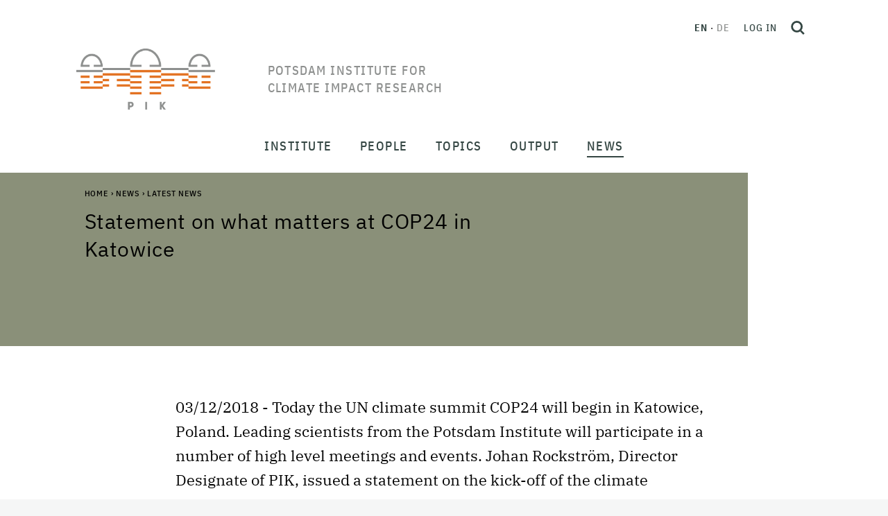

--- FILE ---
content_type: text/css; charset=utf-8
request_url: https://www.pik-potsdam.de/++plone++production/++unique++2025-01-27T18:02:03.540382/default.css
body_size: 52082
content:
.portaltype-accordion .datagridwidget-cell,
.template-accordion .datagridwidget-cell {
  vertical-align: top;
}
.template-accordion_view .personDetailsAccordion {
  padding: 50px 0;
}

.picker{font-size:16px;text-align:left;line-height:1.2;color:#000;position:absolute;z-index:10000;-webkit-user-select:none;-moz-user-select:none;-ms-user-select:none;user-select:none;outline:none}.picker__input{cursor:default}.picker__input.picker__input--active{border-color:#0089ec}.picker__holder{width:100%;overflow-y:auto;-webkit-overflow-scrolling:touch}/*!
 * Classic picker styling for pickadate.js
 * Demo: http://amsul.github.io/pickadate.js
 */.picker{width:100%}.picker__holder{position:absolute;background:#fff;border:1px solid #aaaaaa;border-top-width:0;border-bottom-width:0;border-radius:0 0 5px 5px;box-sizing:border-box;min-width:176px;max-width:466px;max-height:0;-ms-filter:"progid:DXImageTransform.Microsoft.Alpha(Opacity=0)";filter:alpha(opacity=0);-moz-opacity:0;opacity:0;transform:translateY(-1em) perspective(600px) rotateX(10deg);transition:transform .15s ease-out,opacity .15s ease-out,max-height 0s .15s,border-width 0s .15s}.picker__frame{padding:1px}.picker__wrap{margin:-1px}.picker--opened .picker__holder{max-height:25em;-ms-filter:"progid:DXImageTransform.Microsoft.Alpha(Opacity=100)";filter:alpha(opacity=100);-moz-opacity:1;opacity:1;border-top-width:1px;border-bottom-width:1px;transform:translateY(0) perspective(600px) rotateX(0);transition:transform .15s ease-out,opacity .15s ease-out,max-height 0s,border-width 0s;box-shadow:0 6px 18px 1px rgba(0,0,0,0.12)}.picker__box{padding:0 1em}.picker__header{text-align:center;position:relative;margin-top:.75em}.picker__month,.picker__year{font-weight:500;display:inline-block;margin-left:.25em;margin-right:.25em}.picker__year{color:#999;font-size:.8em;font-style:italic}.picker__select--month,.picker__select--year{border:1px solid #b7b7b7;height:2em;padding:.5em;margin-left:.25em;margin-right:.25em}@media (min-width:24.5em){.picker__select--month,.picker__select--year{margin-top:-0.5em}}.picker__select--month{width:35%}.picker__select--year{width:22.5%}.picker__select--month:focus,.picker__select--year:focus{border-color:#0089ec}.picker__nav--prev,.picker__nav--next{position:absolute;padding:.5em 1.25em;width:1em;height:1em;box-sizing:content-box;top:-0.25em}@media (min-width:24.5em){.picker__nav--prev,.picker__nav--next{top:-0.33em}}.picker__nav--prev{left:-1em;padding-right:1.25em}@media (min-width:24.5em){.picker__nav--prev{padding-right:1.5em}}.picker__nav--next{right:-1em;padding-left:1.25em}@media (min-width:24.5em){.picker__nav--next{padding-left:1.5em}}.picker__nav--prev:before,.picker__nav--next:before{content:" ";border-top:.5em solid transparent;border-bottom:.5em solid transparent;border-right:.75em solid #000;width:0;height:0;display:block;margin:0 auto}.picker__nav--next:before{border-right:0;border-left:.75em solid #000}.picker__nav--prev:hover,.picker__nav--next:hover{cursor:pointer;color:#000;background:#b1dcfb}.picker__nav--disabled,.picker__nav--disabled:hover,.picker__nav--disabled:before,.picker__nav--disabled:before:hover{cursor:default;background:none;border-right-color:#f5f5f5;border-left-color:#f5f5f5}.picker__table{text-align:center;border-collapse:collapse;border-spacing:0;table-layout:fixed;font-size:inherit;width:100%;margin-top:.75em;margin-bottom:.5em}@media (min-height:33.875em){.picker__table{margin-bottom:.75em}}.picker__table td{margin:0;padding:0}.picker__weekday{width:14.28571429%;font-size:.75em;padding-bottom:.25em;color:#999;font-weight:500}@media (min-height:33.875em){.picker__weekday{padding-bottom:.5em}}.picker__day{padding:.3125em 0;font-weight:200;border:1px solid transparent}.picker__day--today{position:relative}.picker__day--today:before{content:" ";position:absolute;top:2px;right:2px;width:0;height:0;border-top:.5em solid #0059bc;border-left:.5em solid transparent}.picker__day--disabled:before{border-top-color:#aaa}.picker__day--outfocus{color:#ddd}.picker__day--infocus:hover,.picker__day--outfocus:hover{cursor:pointer;color:#000;background:#b1dcfb}.picker__day--highlighted{border-color:#0089ec}.picker__day--highlighted:hover,.picker--focused .picker__day--highlighted{cursor:pointer;color:#000;background:#b1dcfb}.picker__day--selected,.picker__day--selected:hover,.picker--focused .picker__day--selected{background:#0089ec;color:#fff}.picker__day--disabled,.picker__day--disabled:hover,.picker--focused .picker__day--disabled{background:#f5f5f5;border-color:#f5f5f5;color:#ddd;cursor:default}.picker__day--highlighted.picker__day--disabled,.picker__day--highlighted.picker__day--disabled:hover{background:#bbb}.picker__footer{text-align:center}.picker__button--today,.picker__button--clear,.picker__button--close{border:1px solid #fff;background:#fff;font-size:.8em;padding:.66em 0;font-weight:bold;width:33%;display:inline-block;vertical-align:bottom}.picker__button--today:hover,.picker__button--clear:hover,.picker__button--close:hover{cursor:pointer;color:#000;background:#b1dcfb;border-bottom-color:#b1dcfb}.picker__button--today:focus,.picker__button--clear:focus,.picker__button--close:focus{background:#b1dcfb;border-color:#0089ec;outline:none}.picker__button--today:before,.picker__button--clear:before,.picker__button--close:before{position:relative;display:inline-block;height:0}.picker__button--today:before,.picker__button--clear:before{content:" ";margin-right:.45em}.picker__button--today:before{top:-0.05em;width:0;border-top:.66em solid #0059bc;border-left:.66em solid transparent}.picker__button--clear:before{top:-0.25em;width:.66em;border-top:3px solid #e20}.picker__button--close:before{content:"\D7";top:-0.1em;vertical-align:top;font-size:1.1em;margin-right:.35em;color:#777}.picker__button--today[disabled],.picker__button--today[disabled]:hover{background:#f5f5f5;border-color:#f5f5f5;color:#ddd;cursor:default}.picker__button--today[disabled]:before{border-top-color:#aaa}.picker__list{list-style:none;padding:.75em 0 4.2em;margin:0}.picker__list-item{border-bottom:1px solid #ddd;border-top:1px solid #ddd;margin-bottom:-1px;position:relative;background:#fff;padding:.75em 1.25em}@media (min-height:46.75em){.picker__list-item{padding:.5em 1em}}.picker__list-item:hover{cursor:pointer;color:#000;background:#b1dcfb;border-color:#0089ec;z-index:10}.picker__list-item--highlighted{border-color:#0089ec;z-index:10}.picker__list-item--highlighted:hover,.picker--focused .picker__list-item--highlighted{cursor:pointer;color:#000;background:#b1dcfb}.picker__list-item--selected,.picker__list-item--selected:hover,.picker--focused .picker__list-item--selected{background:#0089ec;color:#fff;z-index:10}.picker__list-item--disabled,.picker__list-item--disabled:hover,.picker--focused .picker__list-item--disabled{background:#f5f5f5;border-color:#f5f5f5;color:#ddd;cursor:default;border-color:#ddd;z-index:auto}.picker--time .picker__button--clear{display:block;width:80%;margin:1em auto 0;padding:1em 1.25em;background:none;border:0;font-weight:500;font-size:.67em;text-align:center;text-transform:uppercase;color:#666}.picker--time .picker__button--clear:hover,.picker--time .picker__button--clear:focus{color:#000;background:#b1dcfb;background:#e20;border-color:#e20;cursor:pointer;color:#fff;outline:none}.picker--time .picker__button--clear:before{top:-0.25em;color:#666;font-size:1.25em;font-weight:bold}.picker--time .picker__button--clear:hover:before,.picker--time .picker__button--clear:focus:before{color:#fff;border-color:#fff}.picker--time{min-width:256px;max-width:320px}.picker--time .picker__holder{background:#f2f2f2}@media (min-height:40.125em){.picker--time .picker__holder{font-size:.875em}}.picker--time .picker__box{padding:0;position:relative}.pattern-pickadate-wrapper .btn{display:inline-block;margin-bottom:0;font-weight:normal;text-align:center;white-space:nowrap;vertical-align:middle;touch-action:manipulation;cursor:pointer;background-image:none;border:1px solid transparent;padding:6px 12px;font-size:14px;line-height:1.42857143;border-radius:4px;-webkit-user-select:none;-moz-user-select:none;-ms-user-select:none;user-select:none}.pattern-pickadate-wrapper .btn:focus,.pattern-pickadate-wrapper .btn:active:focus,.pattern-pickadate-wrapper .btn.active:focus,.pattern-pickadate-wrapper .btn.focus,.pattern-pickadate-wrapper .btn:active.focus,.pattern-pickadate-wrapper .btn.active.focus{outline:5px auto -webkit-focus-ring-color;outline-offset:-2px}.pattern-pickadate-wrapper .btn:hover,.pattern-pickadate-wrapper .btn:focus,.pattern-pickadate-wrapper .btn.focus{color:#333;text-decoration:none}.pattern-pickadate-wrapper .btn:active,.pattern-pickadate-wrapper .btn.active{background-image:none;outline:0;-webkit-box-shadow:inset 0 3px 5px rgba(0,0,0,0.125);box-shadow:inset 0 3px 5px rgba(0,0,0,0.125)}.pattern-pickadate-wrapper .btn.disabled,.pattern-pickadate-wrapper .btn[disabled],fieldset[disabled] .pattern-pickadate-wrapper .btn{cursor:not-allowed;filter:alpha(opacity=65);opacity:.65;-webkit-box-shadow:none;box-shadow:none}a.pattern-pickadate-wrapper .btn.disabled,fieldset[disabled] a.pattern-pickadate-wrapper .btn{pointer-events:none}.pattern-pickadate-wrapper .btn-info{color:#fff;background-color:#5bc0de;border-color:#46b8da}.pattern-pickadate-wrapper .btn-info:focus,.pattern-pickadate-wrapper .btn-info.focus{color:#fff;background-color:#31b0d5;border-color:#1b6d85}.pattern-pickadate-wrapper .btn-info:hover{color:#fff;background-color:#31b0d5;border-color:#269abc}.pattern-pickadate-wrapper .btn-info:active,.pattern-pickadate-wrapper .btn-info.active,.open>.dropdown-toggle.pattern-pickadate-wrapper .btn-info{color:#fff;background-color:#31b0d5;background-image:none;border-color:#269abc}.pattern-pickadate-wrapper .btn-info:active:hover,.pattern-pickadate-wrapper .btn-info.active:hover,.open>.dropdown-toggle.pattern-pickadate-wrapper .btn-info:hover,.pattern-pickadate-wrapper .btn-info:active:focus,.pattern-pickadate-wrapper .btn-info.active:focus,.open>.dropdown-toggle.pattern-pickadate-wrapper .btn-info:focus,.pattern-pickadate-wrapper .btn-info:active.focus,.pattern-pickadate-wrapper .btn-info.active.focus,.open>.dropdown-toggle.pattern-pickadate-wrapper .btn-info.focus{color:#fff;background-color:#269abc;border-color:#1b6d85}.pattern-pickadate-wrapper .btn-info.disabled:hover,.pattern-pickadate-wrapper .btn-info[disabled]:hover,fieldset[disabled] .pattern-pickadate-wrapper .btn-info:hover,.pattern-pickadate-wrapper .btn-info.disabled:focus,.pattern-pickadate-wrapper .btn-info[disabled]:focus,fieldset[disabled] .pattern-pickadate-wrapper .btn-info:focus,.pattern-pickadate-wrapper .btn-info.disabled.focus,.pattern-pickadate-wrapper .btn-info[disabled].focus,fieldset[disabled] .pattern-pickadate-wrapper .btn-info.focus{background-color:#5bc0de;border-color:#46b8da}.pattern-pickadate-wrapper .btn-info .badge{color:#5bc0de;background-color:#fff}.pattern-pickadate-wrapper .btn-danger{color:#fff;background-color:#d9534f;border-color:#d43f3a}.pattern-pickadate-wrapper .btn-danger:focus,.pattern-pickadate-wrapper .btn-danger.focus{color:#fff;background-color:#c9302c;border-color:#761c19}.pattern-pickadate-wrapper .btn-danger:hover{color:#fff;background-color:#c9302c;border-color:#ac2925}.pattern-pickadate-wrapper .btn-danger:active,.pattern-pickadate-wrapper .btn-danger.active,.open>.dropdown-toggle.pattern-pickadate-wrapper .btn-danger{color:#fff;background-color:#c9302c;background-image:none;border-color:#ac2925}.pattern-pickadate-wrapper .btn-danger:active:hover,.pattern-pickadate-wrapper .btn-danger.active:hover,.open>.dropdown-toggle.pattern-pickadate-wrapper .btn-danger:hover,.pattern-pickadate-wrapper .btn-danger:active:focus,.pattern-pickadate-wrapper .btn-danger.active:focus,.open>.dropdown-toggle.pattern-pickadate-wrapper .btn-danger:focus,.pattern-pickadate-wrapper .btn-danger:active.focus,.pattern-pickadate-wrapper .btn-danger.active.focus,.open>.dropdown-toggle.pattern-pickadate-wrapper .btn-danger.focus{color:#fff;background-color:#ac2925;border-color:#761c19}.pattern-pickadate-wrapper .btn-danger.disabled:hover,.pattern-pickadate-wrapper .btn-danger[disabled]:hover,fieldset[disabled] .pattern-pickadate-wrapper .btn-danger:hover,.pattern-pickadate-wrapper .btn-danger.disabled:focus,.pattern-pickadate-wrapper .btn-danger[disabled]:focus,fieldset[disabled] .pattern-pickadate-wrapper .btn-danger:focus,.pattern-pickadate-wrapper .btn-danger.disabled.focus,.pattern-pickadate-wrapper .btn-danger[disabled].focus,fieldset[disabled] .pattern-pickadate-wrapper .btn-danger.focus{background-color:#d9534f;border-color:#d43f3a}.pattern-pickadate-wrapper .btn-danger .badge{color:#d9534f;background-color:#fff}.pattern-pickadate-wrapper{position:relative;margin-bottom:.5em}.pattern-pickadate-wrapper .btn{vertical-align:top;margin:.2em}.pattern-pickadate-wrapper .picker{display:none}.pattern-pickadate-wrapper .picker.picker--opened{display:block}.pattern-pickadate-wrapper .pattern-pickadate-date-wrapper{display:inline-block;vertical-align:middle}.pattern-pickadate-wrapper .pattern-pickadate-date-wrapper .picker__input{width:300px;margin:.2em;text-align:center;cursor:context-menu}.pattern-pickadate-wrapper .pattern-pickadate-date-wrapper .picker__holder{width:300px;font-size:12px;margin-top:-2px}.pattern-pickadate-wrapper .pattern-pickadate-separator{display:inline-block;vertical-align:middle;margin:0 .2em}.pattern-pickadate-wrapper .pattern-pickadate-time-wrapper{display:inline-block;vertical-align:middle}.pattern-pickadate-wrapper .pattern-pickadate-time-wrapper .picker__input{width:180px;margin:.2em;text-align:center;cursor:context-menu}.pattern-pickadate-wrapper .pattern-pickadate-time-wrapper .picker__holder{width:180px;font-size:11px;margin-top:-2px}.pattern-pickadate-wrapper .pattern-pickadate-time-wrapper .picker__list-item{text-align:center}.pattern-pickadate-wrapper .pattern-pickadate-timezone-wrapper{display:inline-block;vertical-align:middle}.pattern-pickadate-wrapper .pattern-pickadate-now{display:inline-block}.pattern-pickadate-wrapper .pattern-pickadate-clear{display:inline-block}.pattern-pickadate-wrapper .picker__select--month,.pattern-pickadate-wrapper .picker__select--year{height:3em}.pattern-pickadate-wrapper .picker__footer{display:none}/*# sourceMappingURL=anonymouseditpatterns-compiled.min.css.map */
.fieldPreview {
    background: #eee;
    padding: 1em 1em 1px 1em;
    margin: 0.5em 0;
    -moz-border-radius: 0.5em;
    position: relative;
    border: solid 2px #ccc;
}

.fieldFromBehavior {
    border: dashed 2px #ccc;
}

.fieldFromBehavior .disabled-field-overlay {
    position: absolute;
    top: 0;
    left: 0;
    height: 100%;
    width: 100%;
    z-index: 2;
    background: #fff;
    opacity: 0.6;
}

.fieldLabel {
    background: #ddd;
    border-right: solid 1px #fff;
    border-bottom: solid 1px #fff;
    -moz-border-radius-bottomright: 0.5em;
    margin: -1em -1em 0.5em -1em;
    padding: 0.5em;
    position: relative;
    z-index: 3;
}

.fieldFromBehavior .fieldLabel {
    outline-width-top: 0;
    outline-left: none;
}

.fieldControls {
    position: absolute;
    top: 0;
    right: 1em;
    z-index: 10;
}

#content #form fieldset {
    width: 100%;
    border-top: none;
}

.contenttype-easyform.contenttype-easyform::before {
    font-family: 'Glyphicons Halflings';
    content: '\e028';
    top: 2px;
}

.icon-easyform-view.toolbar-menu-icon::before {
    content: '\e807';
}
body.portaltype-easyform div.crud-form tbody label {
    display: none;
}
table.dataTable {
  clear: both;
  margin-top: 6px !important;
  margin-bottom: 6px !important;
  max-width: none !important;
  border-collapse: separate !important;
}
table.dataTable td,
table.dataTable th {
  -webkit-box-sizing: content-box;
  box-sizing: content-box;
}
table.dataTable td.dataTables_empty,
table.dataTable th.dataTables_empty {
  text-align: center;
}
table.dataTable.nowrap th,
table.dataTable.nowrap td {
  white-space: nowrap;
}

div.dataTables_wrapper div.dataTables_length label {
  font-weight: normal;
  text-align: left;
  white-space: nowrap;
}
div.dataTables_wrapper div.dataTables_length select {
  width: 75px;
  display: inline-block;
}
div.dataTables_wrapper div.dataTables_filter {
  text-align: right;
}
div.dataTables_wrapper div.dataTables_filter label {
  font-weight: normal;
  white-space: nowrap;
  text-align: left;
}
div.dataTables_wrapper div.dataTables_filter input {
  margin-left: 0.5em;
  display: inline-block;
  width: auto;
}
div.dataTables_wrapper div.dataTables_info {
  padding-top: 8px;
  white-space: nowrap;
}
div.dataTables_wrapper div.dataTables_paginate {
  margin: 0;
  white-space: nowrap;
  text-align: right;
}
div.dataTables_wrapper div.dataTables_paginate ul.pagination {
  margin: 2px 0;
  white-space: nowrap;
}
div.dataTables_wrapper div.dataTables_processing {
  position: absolute;
  top: 50%;
  left: 50%;
  width: 200px;
  margin-left: -100px;
  margin-top: -26px;
  text-align: center;
  padding: 1em 0;
}

table.dataTable thead > tr > th.sorting_asc, table.dataTable thead > tr > th.sorting_desc, table.dataTable thead > tr > th.sorting,
table.dataTable thead > tr > td.sorting_asc,
table.dataTable thead > tr > td.sorting_desc,
table.dataTable thead > tr > td.sorting {
  padding-right: 30px;
}
table.dataTable thead > tr > th:active,
table.dataTable thead > tr > td:active {
  outline: none;
}
table.dataTable thead .sorting,
table.dataTable thead .sorting_asc,
table.dataTable thead .sorting_desc,
table.dataTable thead .sorting_asc_disabled,
table.dataTable thead .sorting_desc_disabled {
  cursor: pointer;
  position: relative;
}
table.dataTable thead .sorting:after,
table.dataTable thead .sorting_asc:after,
table.dataTable thead .sorting_desc:after,
table.dataTable thead .sorting_asc_disabled:after,
table.dataTable thead .sorting_desc_disabled:after {
  position: absolute;
  bottom: 8px;
  right: 8px;
  display: block;
  font-family: 'Glyphicons Halflings';
  opacity: 0.5;
}
table.dataTable thead .sorting:after {
  opacity: 0.2;
  content: "\e150";
  /* sort */
}
table.dataTable thead .sorting_asc:after {
  content: "\e155";
  /* sort-by-attributes */
}
table.dataTable thead .sorting_desc:after {
  content: "\e156";
  /* sort-by-attributes-alt */
}
table.dataTable thead .sorting_asc_disabled:after,
table.dataTable thead .sorting_desc_disabled:after {
  color: #eee;
}

div.dataTables_scrollHead table.dataTable {
  margin-bottom: 0 !important;
}

div.dataTables_scrollBody > table {
  border-top: none;
  margin-top: 0 !important;
  margin-bottom: 0 !important;
}
div.dataTables_scrollBody > table > thead .sorting:after,
div.dataTables_scrollBody > table > thead .sorting_asc:after,
div.dataTables_scrollBody > table > thead .sorting_desc:after {
  display: none;
}
div.dataTables_scrollBody > table > tbody > tr:first-child > th,
div.dataTables_scrollBody > table > tbody > tr:first-child > td {
  border-top: none;
}

div.dataTables_scrollFoot > .dataTables_scrollFootInner {
  box-sizing: content-box;
}
div.dataTables_scrollFoot > .dataTables_scrollFootInner > table {
  margin-top: 0 !important;
  border-top: none;
}

@media screen and (max-width: 767px) {
  div.dataTables_wrapper div.dataTables_length,
  div.dataTables_wrapper div.dataTables_filter,
  div.dataTables_wrapper div.dataTables_info,
  div.dataTables_wrapper div.dataTables_paginate {
    text-align: center;
  }
}
table.dataTable.table-condensed > thead > tr > th {
  padding-right: 20px;
}
table.dataTable.table-condensed .sorting:after,
table.dataTable.table-condensed .sorting_asc:after,
table.dataTable.table-condensed .sorting_desc:after {
  top: 6px;
  right: 6px;
}

table.table-bordered.dataTable th,
table.table-bordered.dataTable td {
  border-left-width: 0;
}
table.table-bordered.dataTable th:last-child, table.table-bordered.dataTable th:last-child,
table.table-bordered.dataTable td:last-child,
table.table-bordered.dataTable td:last-child {
  border-right-width: 0;
}
table.table-bordered.dataTable tbody th,
table.table-bordered.dataTable tbody td {
  border-bottom-width: 0;
}

div.dataTables_scrollHead table.table-bordered {
  border-bottom-width: 0;
}

div.table-responsive > div.dataTables_wrapper > div.row {
  margin: 0;
}
div.table-responsive > div.dataTables_wrapper > div.row > div[class^="col-"]:first-child {
  padding-left: 0;
}
div.table-responsive > div.dataTables_wrapper > div.row > div[class^="col-"]:last-child {
  padding-right: 0;
}
@keyframes dtb-spinner{100%{transform:rotate(360deg)}}@-o-keyframes dtb-spinner{100%{-o-transform:rotate(360deg);transform:rotate(360deg)}}@-ms-keyframes dtb-spinner{100%{-ms-transform:rotate(360deg);transform:rotate(360deg)}}@-webkit-keyframes dtb-spinner{100%{-webkit-transform:rotate(360deg);transform:rotate(360deg)}}@-moz-keyframes dtb-spinner{100%{-moz-transform:rotate(360deg);transform:rotate(360deg)}}div.dt-button-info{position:fixed;top:50%;left:50%;width:400px;margin-top:-100px;margin-left:-200px;background-color:white;border:2px solid #111;box-shadow:3px 3px 8px rgba(0,0,0,0.3);border-radius:3px;text-align:center;z-index:21}div.dt-button-info h2{padding:0.5em;margin:0;font-weight:normal;border-bottom:1px solid #ddd;background-color:#f3f3f3}div.dt-button-info>div{padding:1em}ul.dt-button-collection.dropdown-menu{display:block;z-index:2002;-webkit-column-gap:8px;-moz-column-gap:8px;-ms-column-gap:8px;-o-column-gap:8px;column-gap:8px}ul.dt-button-collection.dropdown-menu.fixed{position:fixed;top:50%;left:50%;margin-left:-75px;border-radius:0}ul.dt-button-collection.dropdown-menu.fixed.two-column{margin-left:-150px}ul.dt-button-collection.dropdown-menu.fixed.three-column{margin-left:-225px}ul.dt-button-collection.dropdown-menu.fixed.four-column{margin-left:-300px}ul.dt-button-collection.dropdown-menu>*{-webkit-column-break-inside:avoid;break-inside:avoid}ul.dt-button-collection.dropdown-menu.two-column{width:300px;padding-bottom:1px;-webkit-column-count:2;-moz-column-count:2;-ms-column-count:2;-o-column-count:2;column-count:2}ul.dt-button-collection.dropdown-menu.three-column{width:450px;padding-bottom:1px;-webkit-column-count:3;-moz-column-count:3;-ms-column-count:3;-o-column-count:3;column-count:3}ul.dt-button-collection.dropdown-menu.four-column{width:600px;padding-bottom:1px;-webkit-column-count:4;-moz-column-count:4;-ms-column-count:4;-o-column-count:4;column-count:4}div.dt-button-background{position:fixed;top:0;left:0;width:100%;height:100%;z-index:2001}@media screen and (max-width: 767px){div.dt-buttons{float:none;width:100%;text-align:center;margin-bottom:0.5em}div.dt-buttons a.btn{float:none}}div.dt-buttons button.btn.processing,div.dt-buttons div.btn.processing,div.dt-buttons a.btn.processing{color:rgba(0,0,0,0.2)}div.dt-buttons button.btn.processing:after,div.dt-buttons div.btn.processing:after,div.dt-buttons a.btn.processing:after{position:absolute;top:50%;left:50%;width:16px;height:16px;margin:-8px 0 0 -8px;box-sizing:border-box;display:block;content:' ';border:2px solid #282828;border-radius:50%;border-left-color:transparent;border-right-color:transparent;animation:dtb-spinner 1500ms infinite linear;-o-animation:dtb-spinner 1500ms infinite linear;-ms-animation:dtb-spinner 1500ms infinite linear;-webkit-animation:dtb-spinner 1500ms infinite linear;-moz-animation:dtb-spinner 1500ms infinite linear}
table.DTCR_clonedTable.dataTable{position:absolute !important;background-color:rgba(255,255,255,0.7);z-index:202}div.DTCR_pointer{width:1px;background-color:#337ab7;z-index:201}
table.dt-rowReorder-float{position:absolute !important;opacity:0.8;table-layout:fixed;outline:2px solid #337ab7;outline-offset:-2px;z-index:2001}tr.dt-rowReorder-moving{outline:2px solid #888888;outline-offset:-2px}body.dt-rowReorder-noOverflow{overflow-x:hidden}table.dataTable td.reorder{text-align:center;cursor:move}
table.dataTable tbody>tr.selected,table.dataTable tbody>tr>.selected{background-color:#0088cc}table.dataTable.stripe tbody>tr.odd.selected,table.dataTable.stripe tbody>tr.odd>.selected,table.dataTable.display tbody>tr.odd.selected,table.dataTable.display tbody>tr.odd>.selected{background-color:#0084c7}table.dataTable.hover tbody>tr.selected:hover,table.dataTable.hover tbody>tr>.selected:hover,table.dataTable.display tbody>tr.selected:hover,table.dataTable.display tbody>tr>.selected:hover{background-color:#0083c4}table.dataTable.order-column tbody>tr.selected>.sorting_1,table.dataTable.order-column tbody>tr.selected>.sorting_2,table.dataTable.order-column tbody>tr.selected>.sorting_3,table.dataTable.order-column tbody>tr>.selected,table.dataTable.display tbody>tr.selected>.sorting_1,table.dataTable.display tbody>tr.selected>.sorting_2,table.dataTable.display tbody>tr.selected>.sorting_3,table.dataTable.display tbody>tr>.selected{background-color:#0085c7}table.dataTable.display tbody>tr.odd.selected>.sorting_1,table.dataTable.order-column.stripe tbody>tr.odd.selected>.sorting_1{background-color:#0080c0}table.dataTable.display tbody>tr.odd.selected>.sorting_2,table.dataTable.order-column.stripe tbody>tr.odd.selected>.sorting_2{background-color:#0081c2}table.dataTable.display tbody>tr.odd.selected>.sorting_3,table.dataTable.order-column.stripe tbody>tr.odd.selected>.sorting_3{background-color:#0082c4}table.dataTable.display tbody>tr.even.selected>.sorting_1,table.dataTable.order-column.stripe tbody>tr.even.selected>.sorting_1{background-color:#0085c7}table.dataTable.display tbody>tr.even.selected>.sorting_2,table.dataTable.order-column.stripe tbody>tr.even.selected>.sorting_2{background-color:#0086c9}table.dataTable.display tbody>tr.even.selected>.sorting_3,table.dataTable.order-column.stripe tbody>tr.even.selected>.sorting_3{background-color:#0087cb}table.dataTable.display tbody>tr.odd>.selected,table.dataTable.order-column.stripe tbody>tr.odd>.selected{background-color:#0080c0}table.dataTable.display tbody>tr.even>.selected,table.dataTable.order-column.stripe tbody>tr.even>.selected{background-color:#0085c7}table.dataTable.display tbody>tr.selected:hover>.sorting_1,table.dataTable.order-column.hover tbody>tr.selected:hover>.sorting_1{background-color:#007cbb}table.dataTable.display tbody>tr.selected:hover>.sorting_2,table.dataTable.order-column.hover tbody>tr.selected:hover>.sorting_2{background-color:#007dbc}table.dataTable.display tbody>tr.selected:hover>.sorting_3,table.dataTable.order-column.hover tbody>tr.selected:hover>.sorting_3{background-color:#007fbf}table.dataTable.display tbody>tr:hover>.selected,table.dataTable.display tbody>tr>.selected:hover,table.dataTable.order-column.hover tbody>tr:hover>.selected,table.dataTable.order-column.hover tbody>tr>.selected:hover{background-color:#007cbb}table.dataTable tbody td.select-checkbox,table.dataTable tbody th.select-checkbox{position:relative}table.dataTable tbody td.select-checkbox:before,table.dataTable tbody td.select-checkbox:after,table.dataTable tbody th.select-checkbox:before,table.dataTable tbody th.select-checkbox:after{display:block;position:absolute;top:1.2em;left:50%;width:12px;height:12px;box-sizing:border-box}table.dataTable tbody td.select-checkbox:before,table.dataTable tbody th.select-checkbox:before{content:' ';margin-top:-6px;margin-left:-6px;border:1px solid black;border-radius:3px}table.dataTable tr.selected td.select-checkbox:after,table.dataTable tr.selected th.select-checkbox:after{content:'\2714';margin-top:-11px;margin-left:-4px;text-align:center;text-shadow:1px 1px #B0BED9, -1px -1px #B0BED9, 1px -1px #B0BED9, -1px 1px #B0BED9}div.dataTables_wrapper span.select-info,div.dataTables_wrapper span.select-item{margin-left:0.5em}@media screen and (max-width: 640px){div.dataTables_wrapper span.select-info,div.dataTables_wrapper span.select-item{margin-left:0;display:block}}table.dataTable tbody tr.selected,table.dataTable tbody th.selected,table.dataTable tbody td.selected{color:white}table.dataTable tbody tr.selected a,table.dataTable tbody th.selected a,table.dataTable tbody td.selected a{color:#a2d4ed}
table.dataTable.fixedHeader-floating,table.dataTable.fixedHeader-locked{background-color:white;margin-top:0 !important;margin-bottom:0 !important}table.dataTable.fixedHeader-floating{position:fixed !important}table.dataTable.fixedHeader-locked{position:absolute !important}@media print{table.fixedHeader-floating{display:none}}
table.DTFC_Cloned tr{background-color:white;margin-bottom:0}div.DTFC_LeftHeadWrapper table,div.DTFC_RightHeadWrapper table{border-bottom:none !important;margin-bottom:0 !important;background-color:white}div.DTFC_LeftBodyWrapper table,div.DTFC_RightBodyWrapper table{border-top:none;margin:0 !important}div.DTFC_LeftBodyWrapper table thead .sorting:after,div.DTFC_LeftBodyWrapper table thead .sorting_asc:after,div.DTFC_LeftBodyWrapper table thead .sorting_desc:after,div.DTFC_LeftBodyWrapper table thead .sorting:after,div.DTFC_LeftBodyWrapper table thead .sorting_asc:after,div.DTFC_LeftBodyWrapper table thead .sorting_desc:after,div.DTFC_RightBodyWrapper table thead .sorting:after,div.DTFC_RightBodyWrapper table thead .sorting_asc:after,div.DTFC_RightBodyWrapper table thead .sorting_desc:after,div.DTFC_RightBodyWrapper table thead .sorting:after,div.DTFC_RightBodyWrapper table thead .sorting_asc:after,div.DTFC_RightBodyWrapper table thead .sorting_desc:after{display:none}div.DTFC_LeftBodyWrapper table tbody tr:first-child th,div.DTFC_LeftBodyWrapper table tbody tr:first-child td,div.DTFC_RightBodyWrapper table tbody tr:first-child th,div.DTFC_RightBodyWrapper table tbody tr:first-child td{border-top:none}div.DTFC_LeftFootWrapper table,div.DTFC_RightFootWrapper table{border-top:none;margin-top:0 !important;background-color:white}div.DTFC_Blocker{background-color:white}
/*# sourceMappingURL=plone-datatables-compiled.css.map */
.pat-autotoc .autotoc-nav{float:right;border:1px solid #DDD;padding:.5em 0;margin:0 0 1em 1em}.pat-autotoc .autotoc-nav a{display:block}.pat-autotoc .autotoc-nav a:focus{outline-style:none}.pat-autotoc .autotoc-nav .autotoc-level-1{margin:0 1em 0 1em}.pat-autotoc .autotoc-nav .autotoc-level-2{margin:0 1em 0 2em}.pat-autotoc .autotoc-nav .autotoc-level-3{margin:0 1em 0 3em}.pat-autotoc.autotabs .autotoc-nav{float:none;padding:0;margin:0 0 .3em 0;border:0;border-bottom:1px solid #DDD}.pat-autotoc.autotabs .autotoc-nav:after{content:"";display:table;line-height:0}.pat-autotoc.autotabs .autotoc-nav a{display:inline-block;margin:0 .5em -1px .5em;line-height:1.5em;padding:.4em .8em;text-decoration:none;-webkit-border-radius:4px 4px 0 0;-moz-border-radius:4px 4px 0 0;-ie-border-radius:4px 4px 0 0;-o-border-radius:4px 4px 0 0;border-radius:4px 4px 0 0}.pat-autotoc.autotabs .autotoc-nav a.active{border:1px solid #DDD;border-bottom-color:#FFF;color:#555555;cursor:default}.pat-autotoc.autotabs .autotoc-nav a.active:hover{background-color:transparent}.pat-autotoc.autotabs .autotoc-nav a:hover{background-color:#EEE;border-color:#EEE;border-bottom-color:#FFF}.pat-autotoc.autotabs .autotoc-section{display:none}.pat-autotoc.autotabs .autotoc-section.active{display:block}.pat-autotoc.autotabs .autotoc-section.active legend{display:none}.pat-livesearch{min-width:230px;position:relative}.pat-livesearch .livesearch-results{display:none;position:absolute;background-color:#ffffff;z-index:100;border-right:1px solid #64bee8;border-bottom:1px solid #64bee8;border-left:1px solid #64bee8;outline:0;-webkit-box-shadow:inset 0 1px 1px rgba(0,0,0,0.075),0 0 8px rgba(100,190,232,0.6);box-shadow:inset 0 1px 1px rgba(0,0,0,0.075),0 0 8px rgba(100,190,232,0.6);-moz-box-shadow:inset 0 1px 1px rgba(0,0,0,0.075),0 0 8px rgba(100,190,232,0.6);margin:0;padding:0;list-style:none}.pat-livesearch .livesearch-results li{white-space:normal;margin:0;padding:5px;cursor:pointer}.pat-livesearch .livesearch-results li.load-more .next{float:right}.pat-livesearch .livesearch-results li.load-more .prev{float:left}.pat-livesearch .livesearch-results li.load-more .page{text-align:center}.pat-livesearch .livesearch-results li:hover,.pat-livesearch .livesearch-results li.selected{background-color:#e6e4e4}i.glyphicon{padding-right:.1em}i.link-external:after{content:"\e144"}i.link-mailto:after{content:"\2709"}i.link-ftp:after{content:"\e121"}i.link-news:after{content:"\e135"}i.link-irc:after{content:"\e122"}i.link-h323:after{content:"\e059"}i.link-sip:after{content:"\e035"}i.link-callto:after{content:"\e145"}i.link-https:after{content:"\e033"}i.link-feed:after{content:"\e056"}i.link-webcal:after{content:"\E109"}.plone-btn{display:inline-block;margin-bottom:0;font-weight:normal;text-align:center;white-space:nowrap;vertical-align:middle;touch-action:manipulation;cursor:pointer;background-image:none;border:1px solid transparent;padding:6px 12px;font-size:14px;line-height:1.42857143;border-radius:4px;-webkit-user-select:none;-moz-user-select:none;-ms-user-select:none;user-select:none}.plone-btn:focus,.plone-btn:active:focus,.plone-btn.active:focus,.plone-btn.focus,.plone-btn:active.focus,.plone-btn.active.focus{outline:5px auto -webkit-focus-ring-color;outline-offset:-2px}.plone-btn:hover,.plone-btn:focus,.plone-btn.focus{color:#333;text-decoration:none}.plone-btn:active,.plone-btn.active{background-image:none;outline:0;-webkit-box-shadow:inset 0 3px 5px rgba(0,0,0,0.125);box-shadow:inset 0 3px 5px rgba(0,0,0,0.125)}.plone-btn.disabled,.plone-btn[disabled],fieldset[disabled] .plone-btn{cursor:not-allowed;filter:alpha(opacity=65);opacity:.65;-webkit-box-shadow:none;box-shadow:none}a.plone-btn.disabled,fieldset[disabled] a.plone-btn{pointer-events:none}.plone-btn-lg{padding:10px 16px;font-size:18px;line-height:1.3333333;border-radius:6px}.plone-btn-xs{padding:1px 5px;font-size:12px;line-height:1.5;border-radius:3px}.plone-btn-sm{padding:1px 5px;font-size:12px;line-height:1.5;border-radius:3px}.plone-btn-primary{color:#fff;background-color:#337ab7;border-color:#2e6da4}.plone-btn-primary:focus,.plone-btn-primary.focus{color:#fff;background-color:#286090;border-color:#122b40}.plone-btn-primary:hover{color:#fff;background-color:#286090;border-color:#204d74}.plone-btn-primary:active,.plone-btn-primary.active,.open>.dropdown-toggle.plone-btn-primary{color:#fff;background-color:#286090;background-image:none;border-color:#204d74}.plone-btn-primary:active:hover,.plone-btn-primary.active:hover,.open>.dropdown-toggle.plone-btn-primary:hover,.plone-btn-primary:active:focus,.plone-btn-primary.active:focus,.open>.dropdown-toggle.plone-btn-primary:focus,.plone-btn-primary:active.focus,.plone-btn-primary.active.focus,.open>.dropdown-toggle.plone-btn-primary.focus{color:#fff;background-color:#204d74;border-color:#122b40}.plone-btn-primary.disabled:hover,.plone-btn-primary[disabled]:hover,fieldset[disabled] .plone-btn-primary:hover,.plone-btn-primary.disabled:focus,.plone-btn-primary[disabled]:focus,fieldset[disabled] .plone-btn-primary:focus,.plone-btn-primary.disabled.focus,.plone-btn-primary[disabled].focus,fieldset[disabled] .plone-btn-primary.focus{background-color:#337ab7;border-color:#2e6da4}.plone-btn-primary .badge{color:#337ab7;background-color:#fff}.plone-btn-warning{color:#fff;background-color:#f0ad4e;border-color:#eea236}.plone-btn-warning:focus,.plone-btn-warning.focus{color:#fff;background-color:#ec971f;border-color:#985f0d}.plone-btn-warning:hover{color:#fff;background-color:#ec971f;border-color:#d58512}.plone-btn-warning:active,.plone-btn-warning.active,.open>.dropdown-toggle.plone-btn-warning{color:#fff;background-color:#ec971f;background-image:none;border-color:#d58512}.plone-btn-warning:active:hover,.plone-btn-warning.active:hover,.open>.dropdown-toggle.plone-btn-warning:hover,.plone-btn-warning:active:focus,.plone-btn-warning.active:focus,.open>.dropdown-toggle.plone-btn-warning:focus,.plone-btn-warning:active.focus,.plone-btn-warning.active.focus,.open>.dropdown-toggle.plone-btn-warning.focus{color:#fff;background-color:#d58512;border-color:#985f0d}.plone-btn-warning.disabled:hover,.plone-btn-warning[disabled]:hover,fieldset[disabled] .plone-btn-warning:hover,.plone-btn-warning.disabled:focus,.plone-btn-warning[disabled]:focus,fieldset[disabled] .plone-btn-warning:focus,.plone-btn-warning.disabled.focus,.plone-btn-warning[disabled].focus,fieldset[disabled] .plone-btn-warning.focus{background-color:#f0ad4e;border-color:#eea236}.plone-btn-warning .badge{color:#f0ad4e;background-color:#fff}.plone-btn-default{color:#333;background-color:#fff;border-color:#ccc}.plone-btn-default:focus,.plone-btn-default.focus{color:#333;background-color:#e6e6e6;border-color:#8c8c8c}.plone-btn-default:hover{color:#333;background-color:#e6e6e6;border-color:#adadad}.plone-btn-default:active,.plone-btn-default.active,.open>.dropdown-toggle.plone-btn-default{color:#333;background-color:#e6e6e6;background-image:none;border-color:#adadad}.plone-btn-default:active:hover,.plone-btn-default.active:hover,.open>.dropdown-toggle.plone-btn-default:hover,.plone-btn-default:active:focus,.plone-btn-default.active:focus,.open>.dropdown-toggle.plone-btn-default:focus,.plone-btn-default:active.focus,.plone-btn-default.active.focus,.open>.dropdown-toggle.plone-btn-default.focus{color:#333;background-color:#d4d4d4;border-color:#8c8c8c}.plone-btn-default.disabled:hover,.plone-btn-default[disabled]:hover,fieldset[disabled] .plone-btn-default:hover,.plone-btn-default.disabled:focus,.plone-btn-default[disabled]:focus,fieldset[disabled] .plone-btn-default:focus,.plone-btn-default.disabled.focus,.plone-btn-default[disabled].focus,fieldset[disabled] .plone-btn-default.focus{background-color:#fff;border-color:#ccc}.plone-btn-default .badge{color:#fff;background-color:#333}.plone-btn-success{color:#fff;background-color:#5cb85c;border-color:#4cae4c}.plone-btn-success:focus,.plone-btn-success.focus{color:#fff;background-color:#449d44;border-color:#255625}.plone-btn-success:hover{color:#fff;background-color:#449d44;border-color:#398439}.plone-btn-success:active,.plone-btn-success.active,.open>.dropdown-toggle.plone-btn-success{color:#fff;background-color:#449d44;background-image:none;border-color:#398439}.plone-btn-success:active:hover,.plone-btn-success.active:hover,.open>.dropdown-toggle.plone-btn-success:hover,.plone-btn-success:active:focus,.plone-btn-success.active:focus,.open>.dropdown-toggle.plone-btn-success:focus,.plone-btn-success:active.focus,.plone-btn-success.active.focus,.open>.dropdown-toggle.plone-btn-success.focus{color:#fff;background-color:#398439;border-color:#255625}.plone-btn-success.disabled:hover,.plone-btn-success[disabled]:hover,fieldset[disabled] .plone-btn-success:hover,.plone-btn-success.disabled:focus,.plone-btn-success[disabled]:focus,fieldset[disabled] .plone-btn-success:focus,.plone-btn-success.disabled.focus,.plone-btn-success[disabled].focus,fieldset[disabled] .plone-btn-success.focus{background-color:#5cb85c;border-color:#4cae4c}.plone-btn-success .badge{color:#5cb85c;background-color:#fff}.plone-btn-info{color:#fff;background-color:#5bc0de;border-color:#46b8da}.plone-btn-info:focus,.plone-btn-info.focus{color:#fff;background-color:#31b0d5;border-color:#1b6d85}.plone-btn-info:hover{color:#fff;background-color:#31b0d5;border-color:#269abc}.plone-btn-info:active,.plone-btn-info.active,.open>.dropdown-toggle.plone-btn-info{color:#fff;background-color:#31b0d5;background-image:none;border-color:#269abc}.plone-btn-info:active:hover,.plone-btn-info.active:hover,.open>.dropdown-toggle.plone-btn-info:hover,.plone-btn-info:active:focus,.plone-btn-info.active:focus,.open>.dropdown-toggle.plone-btn-info:focus,.plone-btn-info:active.focus,.plone-btn-info.active.focus,.open>.dropdown-toggle.plone-btn-info.focus{color:#fff;background-color:#269abc;border-color:#1b6d85}.plone-btn-info.disabled:hover,.plone-btn-info[disabled]:hover,fieldset[disabled] .plone-btn-info:hover,.plone-btn-info.disabled:focus,.plone-btn-info[disabled]:focus,fieldset[disabled] .plone-btn-info:focus,.plone-btn-info.disabled.focus,.plone-btn-info[disabled].focus,fieldset[disabled] .plone-btn-info.focus{background-color:#5bc0de;border-color:#46b8da}.plone-btn-info .badge{color:#5bc0de;background-color:#fff}.plone-btn-danger{color:#fff;background-color:#d9534f;border-color:#d43f3a}.plone-btn-danger:focus,.plone-btn-danger.focus{color:#fff;background-color:#c9302c;border-color:#761c19}.plone-btn-danger:hover{color:#fff;background-color:#c9302c;border-color:#ac2925}.plone-btn-danger:active,.plone-btn-danger.active,.open>.dropdown-toggle.plone-btn-danger{color:#fff;background-color:#c9302c;background-image:none;border-color:#ac2925}.plone-btn-danger:active:hover,.plone-btn-danger.active:hover,.open>.dropdown-toggle.plone-btn-danger:hover,.plone-btn-danger:active:focus,.plone-btn-danger.active:focus,.open>.dropdown-toggle.plone-btn-danger:focus,.plone-btn-danger:active.focus,.plone-btn-danger.active.focus,.open>.dropdown-toggle.plone-btn-danger.focus{color:#fff;background-color:#ac2925;border-color:#761c19}.plone-btn-danger.disabled:hover,.plone-btn-danger[disabled]:hover,fieldset[disabled] .plone-btn-danger:hover,.plone-btn-danger.disabled:focus,.plone-btn-danger[disabled]:focus,fieldset[disabled] .plone-btn-danger:focus,.plone-btn-danger.disabled.focus,.plone-btn-danger[disabled].focus,fieldset[disabled] .plone-btn-danger.focus{background-color:#d9534f;border-color:#d43f3a}.plone-btn-danger .badge{color:#d9534f;background-color:#fff}.plone-btn-link{font-weight:400;color:#337ab7;border-radius:0}.plone-btn-link,.plone-btn-link:active,.plone-btn-link.active,.plone-btn-link[disabled],fieldset[disabled] .plone-btn-link{background-color:transparent;-webkit-box-shadow:none;box-shadow:none}.plone-btn-link,.plone-btn-link:hover,.plone-btn-link:focus,.plone-btn-link:active{border-color:transparent}.plone-btn-link:hover,.plone-btn-link:focus{color:#23527c;text-decoration:underline;background-color:transparent}.plone-btn-link[disabled]:hover,fieldset[disabled] .plone-btn-link:hover,.plone-btn-link[disabled]:focus,fieldset[disabled] .plone-btn-link:focus{color:#777;text-decoration:none}.plone-btn-group .plone-btn+.plone-btn,.plone-btn-group .plone-btn+.plone-btn-group,.plone-btn-group .plone-btn-group+.plone-btn,.plone-btn-group .plone-btn-group+.plone-btn-group{margin-left:-1px}.plone-btn-block{display:block;width:100%}.plone-close{float:right;font-size:21px;font-weight:bold;line-height:1;color:#000;text-shadow:0 1px 0 #fff;filter:alpha(opacity=20);opacity:.2}.plone-close:hover,.plone-close:focus{color:#000;text-decoration:none;cursor:pointer;filter:alpha(opacity=50);opacity:.5}button.plone-close{padding:0;cursor:pointer;background:transparent;border:0;-webkit-appearance:none;appearance:none}.plone-modal{position:fixed;top:0;right:0;bottom:0;left:0;z-index:1050;display:none;overflow:hidden;-webkit-overflow-scrolling:touch;outline:0}.plone-modal.fade .modal-dialog{-webkit-transform:translate(0, -25%);-ms-transform:translate(0, -25%);-o-transform:translate(0, -25%);transform:translate(0, -25%);-webkit-transition:-webkit-transform 0.3s ease-out;-moz-transition:-moz-transform 0.3s ease-out;-o-transition:-o-transform 0.3s ease-out;transition:transform 0.3s ease-out}.plone-modal.in .modal-dialog{-webkit-transform:translate(0, 0);-ms-transform:translate(0, 0);-o-transform:translate(0, 0);transform:translate(0, 0)}.plone-modal-header{padding:15px;border-bottom:1px solid #e5e5e5}.plone-modal-title{margin:0;line-height:1.42857143}.plone-modal-body{position:relative;padding:15px}.plone-modal-footer{padding:15px;text-align:right;border-top:1px solid #e5e5e5}.plone-modal-footer .btn+.btn{margin-bottom:0;margin-left:5px}.plone-modal-footer .btn-group .btn+.btn{margin-left:-1px}.plone-modal-footer .btn-block+.btn-block{margin-left:0}.plone-modal-backdrop{position:fixed;top:0;right:0;bottom:0;left:0;z-index:1040;background-color:#000}.plone-modal-backdrop.fade{filter:alpha(opacity=0);opacity:0}.plone-modal-backdrop.in{filter:alpha(opacity=50);opacity:.5}.plone-progress{height:20px;margin-bottom:20px;overflow:hidden;background-color:#f5f5f5;border-radius:4px;-webkit-box-shadow:inset 0 1px 2px rgba(0,0,0,0.1);box-shadow:inset 0 1px 2px rgba(0,0,0,0.1)}.plone-progress-bar-striped{background-image:-webkit-linear-gradient(45deg, rgba(255,255,255,0.15) 25%, transparent 25%, transparent 50%, rgba(255,255,255,0.15) 50%, rgba(255,255,255,0.15) 75%, transparent 75%, transparent);background-image:-o-linear-gradient(45deg, rgba(255,255,255,0.15) 25%, transparent 25%, transparent 50%, rgba(255,255,255,0.15) 50%, rgba(255,255,255,0.15) 75%, transparent 75%, transparent);background-image:linear-gradient(45deg, rgba(255,255,255,0.15) 25%, transparent 25%, transparent 50%, rgba(255,255,255,0.15) 50%, rgba(255,255,255,0.15) 75%, transparent 75%, transparent);background-size:40px 40px}.plone-progress-bar{float:left;width:0;height:100%;font-size:12px;line-height:20px;color:#fff;text-align:center;background-color:#337ab7;-webkit-box-shadow:inset 0 -1px 0 rgba(0,0,0,0.15);box-shadow:inset 0 -1px 0 rgba(0,0,0,0.15);-webkit-transition:width .6s ease;-o-transition:width .6s ease;transition:width .6s ease}.rright{-ms-transform:rotate(90deg);-webkit-transform:rotate(90deg);transform:rotate(90deg)}.rleft{-ms-transform:rotate(-90deg);-webkit-transform:rotate(-90deg);transform:rotate(-90deg)}.plone-modal-loading{float:left;width:0;height:100%;font-size:12px;line-height:20px;color:#fff;text-align:center;background-color:#337ab7;-webkit-box-shadow:inset 0 -1px 0 rgba(0,0,0,0.15);box-shadow:inset 0 -1px 0 rgba(0,0,0,0.15);-webkit-transition:width .6s ease;-o-transition:width .6s ease;transition:width .6s ease;-webkit-animation:progress-bar-stripes 2s linear infinite;-o-animation:progress-bar-stripes 2s linear infinite;animation:progress-bar-stripes 2s linear infinite;background-image:-webkit-linear-gradient(45deg, rgba(255,255,255,0.15) 25%, transparent 25%, transparent 50%, rgba(255,255,255,0.15) 50%, rgba(255,255,255,0.15) 75%, transparent 75%, transparent);background-image:-o-linear-gradient(45deg, rgba(255,255,255,0.15) 25%, transparent 25%, transparent 50%, rgba(255,255,255,0.15) 50%, rgba(255,255,255,0.15) 75%, transparent 75%, transparent);background-image:linear-gradient(45deg, rgba(255,255,255,0.15) 25%, transparent 25%, transparent 50%, rgba(255,255,255,0.15) 50%, rgba(255,255,255,0.15) 75%, transparent 75%, transparent);background-size:40px 40px;border-radius:.5em;width:40em;height:40px}.plone-modal-header{padding:5px 10px}.plone-modal-title{font-size:120%;margin:4px 0}.plone-modal{display:none;overflow:hidden;position:fixed;top:0;right:0;bottom:0;left:0;z-index:1050;-webkit-overflow-scrolling:touch;outline:0;z-index:1040}.plone-modal.in{display:block !important}.plone-modal.fade{opacity:0;-webkit-transition:opacity .5s linear;-o-transition:opacity .5s linear;transition:opacity .5s linear}.plone-modal.fade.in{opacity:1;-webkit-transition:opacity .5s linear;-o-transition:opacity .5s linear;transition:opacity .5s linear}.plone-modal-open{overflow:hidden;padding-right:15px}.plone-modal-open .plone-modal{overflow-x:hidden;overflow-y:auto}.plone-modal-dialog{position:relative;width:auto;margin:10px}.plone-modal.fade .plone-modal-dialog{-webkit-transform:translate3d(0, -25%, 0);transform:translate3d(0, -25%, 0);-webkit-transition:-webkit-transform .3s ease-out;-moz-transition:-moz-transform .3s ease-out;-o-transition:-o-transform .3s ease-out;transition:transform .3s ease-out}.plone-modal.in .plone-modal-dialog{-webkit-transform:translate3d(0, 0, 0);transform:translate3d(0, 0, 0)}@media (min-width:768px){.plone-modal-dialog{width:600px;margin:30px auto}}.plone-modal-content{background:#fff;overflow:inherit}.plone-modal-body{padding:15px;position:relative}.plone-modal-footer{text-align:right;border-top:1px solid #e5e5e5;padding:15px}.plone-modal-backdrop{position:fixed;top:0;right:0;bottom:0;left:0;z-index:1040;background-color:#000;opacity:.85}.plone-modal-close{float:right;font-size:21px;line-height:1;color:#000;opacity:.2;filter:alpha(opacity=20)}.plone-modal-close:hover{text-decoration:none;cursor:pointer;opacity:.5;filter:alpha(opacity=50)}.discreet{color:#777777;font-weight:300}p.callout{background:#eee;padding:1em;border-left:1em solid #ccc;clear:both}.image-left{float:left;margin:.5em 1em .5em 0}.image-right{float:right;margin:.5em}.image-inline{float:none}body#visual-portal-wrapper.pat-plone.icons-off .outer-wrapper [class*="contenttype-"]:before,.icons-off .mime-icon{display:none}.thumbs-off img[class*='thumb-']{display:none}body.template-default_error_message #content-core p{white-space:pre}/*# sourceMappingURL=plone-compiled.css.map */
.plone-navbar-nav li .caret {
  display: inline-block;
  width: 0;
  height: 0;
  margin-left: 2px;
  vertical-align: middle;
  border-top: 4px dashed;
  border-right: 4px solid transparent;
  border-left: 4px solid transparent;
}
.plone-navbar-nav li:hover > .submenu {
  display: block;
}
.plone-navbar-nav li.active:after,
.plone-navbar-nav li:hover:after {
  content: "";
  display: block;
  position: absolute;
  bottom: -10px;
  width: 100%;
  z-index: 999;
}
.plone-navbar-nav li .submenu {
  background-color: #007bb1;
  display: none;
  list-style: none;
  padding-left: 0;
  padding-bottom: 0;
  position: absolute;
  z-index: 9999;
}
.plone-navbar-nav li .submenu .opener {
  background: transparent;
  float: right;
  text-align: right;
  width: 32px;
  height: 32px;
  margin-top: -6.4px;
  margin-right: -11.2px;
}
.plone-navbar-nav li .submenu .opener .caret {
  display: inline-block;
  width: 0;
  height: 0;
  margin-left: 2px;
  vertical-align: bottom;
  border-left: 4px dashed;
  border-bottom: 4px solid transparent;
  border-top: 4px solid transparent;
}
.plone-navbar-nav li .submenu a {
  color: white;
  display: block;
  line-height: 20px;
  min-width: 14em;
  padding: 10px 15px 10px 15px;
  position: relative;
}
.plone-navbar-nav li .submenu a:hover {
  background-color: #9abdd6;
  text-decoration: none;
}
.plone-navbar-nav li .submenu a .submenu_image {
  float: right;
}
.plone-navbar-nav li .submenu li {
  position: relative;
  float: left;
  width: 100%;
}
.plone-navbar-nav li .submenu li:hover ul {
  top: 0;
  left: 100%;
  width: 100%;
}
.plone-navbar-nav li:last-child .submenu li:hover ul {
  left: -100%;
}
@media (max-width: 768px) {
  .plone-navbar-collapse.in .opener {
    background: transparent;
    border: 1px solid white;
    border-radius: 4px;
    float: right;
    text-align: center;
    width: 32px;
    height: 32px;
    margin-top: -6.4px;
    margin-right: -11.2px;
  }
  .plone-navbar-collapse.in .opener .caret {
    display: inline-block;
    width: 0;
    height: 0;
    margin-left: 0;
    margin-bottom: 0.2em;
    vertical-align: bottom;
    border-top: 0.5em dashed;
    border-right: 0.5em solid transparent;
    border-left: 0.5em solid transparent;
    border-bottom: 0;
  }
  .plone-navbar-collapse.in .menu-open {
    display: block!important;
  }
  .plone-navbar-collapse.in .plone-navbar-nav {
    margin: 0 -15px 0;
  }
  .plone-navbar-collapse.in li:hover > .submenu {
    display: none;
  }
  .plone-navbar-collapse.in li .submenu {
    position: relative;
  }
  .plone-navbar-collapse.in li .submenu .opener {
    background: transparent;
    border: 1px solid white;
    border-radius: 4px;
    float: right;
    text-align: center;
    width: 32px;
    height: 32px;
    margin-top: -6.4px;
    margin-right: -11.2px;
  }
  .plone-navbar-collapse.in li .submenu .opener .caret {
    display: inline-block;
    width: 0;
    height: 0;
    margin-left: 0;
    margin-bottom: 0.2em;
    vertical-align: bottom;
    border-top: 0.5em dashed;
    border-right: 0.5em solid transparent;
    border-left: 0.5em solid transparent;
    border-bottom: 0;
  }
  .plone-navbar-collapse.in li .submenu li {
    float: none;
  }
  .plone-navbar-collapse.in li .submenu li:hover ul {
    top: unset;
    left: unset;
  }
  .plone-navbar-collapse.in li .opener.menu-open > .caret {
    border-top: 0;
    border-right: 0.5em solid transparent;
    border-left: 0.5em solid transparent;
    border-bottom: 0.5em dashed;
  }
  .plone-navbar-collapse.in li .navTreeLevel0 .submenu_title {
    padding-left: 0.5em;
  }
  .plone-navbar-collapse.in li .navTreeLevel1 .submenu_title {
    padding-left: 1em;
  }
  .plone-navbar-collapse.in li .navTreeLevel2 .submenu_title {
    padding-left: 1.5em;
  }
  .plone-navbar-collapse.in li .navTreeLevel3 .submenu_title {
    padding-left: 2em;
  }
  .plone-navbar-collapse.in .plone-navbar-nav li:hover > .submenu {
    display: unset;
  }
}
/*# sourceMappingURL=dropdownmenu-compiled.css.map */


--- FILE ---
content_type: text/xml; charset=utf-8
request_url: https://www.pik-potsdam.de/++resource++mockup/tinymce/templates/link.xml
body_size: 2665
content:
<div>
  <div class="linkModal">
    <h1><%- insertHeading %></h1>
    <% if(_.contains(linkTypes, 'upload')){ %>
    <p class="info"><%- insertLinkHelp %></p>
    <% } %>

    <div class="linkTypes pat-autotoc autotabs"
         data-pat-autotoc="section:fieldset;levels:legend;IDPrefix:tinymce-autotoc-">

      <% if(_.contains(linkTypes, 'internal')){ %>
      <fieldset class="linkType internal" data-linkType="internal">
        <legend id="tinylink-internal"><%- internal %></legend>
        <div>
          <div class="form-group main">
            <!-- this gives the name to the "linkType" -->
            <input type="text" name="internal" />
          </div>
        </div>
      </fieldset>
      <% } %>

      <% if(_.contains(linkTypes, 'upload')){ %>
      <fieldset class="linkType upload" data-linkType="upload">
        <legend id="tinylink-upload"><%- uploadText %></legend>
        <div class="uploadify-me"></div>
      </fieldset>
      <% } %>

      <% if(_.contains(linkTypes, 'external')){ %>
      <fieldset class="linkType external" data-linkType="external">
        <legend id="tinylink-external"><%- external %></legend>
        <div class="form-group main">
          <label for="external"><%- externalText %></label>
          <input type="text" name="external" />
        </div>
      </fieldset>
      <% } %>

      <% if(_.contains(linkTypes, 'email')){ %>
      <fieldset class="linkType email" data-linkType="email">
        <legend id="tinylink-email"><%- emailText %></legend>
        <div class="form-inline">
          <div class="form-group main">
            <label><%- emailText %></label>
            <input type="text" name="email" />
          </div>
          <div class="form-group">
            <label><%- subjectText %></label>
            <input type="text" name="subject" />
          </div>
        </div>
      </fieldset>
      <% } %>

      <% if(_.contains(linkTypes, 'anchor')){ %>
      <fieldset class="linkType anchor" data-linkType="anchor">
        <legend id="tinylink-anchor"><%- anchor %></legend>
        <div>
          <div class="form-group main">
            <label><%- anchorLabel %></label>
            <div class="input-wrapper">
              <select name="anchor" class="pat-select2" data-pat-select2="width:500px" />
            </div>
          </div>
        </div>
      </fieldset>
      <% } %>

    </div><!-- / tabs -->

    <div class="common-controls">
      <div class="form-group">
        <label><%- target %></label>
        <select name="target">
          <% _.each(targetList, function(target){ %>
            <option value="<%- target.value %>"><%- target.text %></option>
          <% }); %>
        </select>
      </div>
      <div class="form-group">
        <label><%- titleText %></label>
        <input type="text" name="title" />
      </div>
    </div>

    <input type="submit" class="plone-btn" name="cancel" value="<%- cancelBtn %>" />
    <input type="submit" class="plone-btn plone-btn-primary context" name="insert" value="<%- insertBtn %>" />
  </div>
</div>


--- FILE ---
content_type: application/javascript
request_url: https://www.pik-potsdam.de/++plone++static/components/tinymce-builded/js/tinymce/plugins/colorpicker/plugin.js
body_size: 2888
content:
(function () {
var colorpicker = (function () {
  'use strict';

  var global = tinymce.util.Tools.resolve('tinymce.PluginManager');

  var global$1 = tinymce.util.Tools.resolve('tinymce.util.Color');

  var showPreview = function (win, hexColor) {
    win.find('#preview')[0].getEl().style.background = hexColor;
  };
  var setColor = function (win, value) {
    var color = global$1(value), rgb = color.toRgb();
    win.fromJSON({
      r: rgb.r,
      g: rgb.g,
      b: rgb.b,
      hex: color.toHex().substr(1)
    });
    showPreview(win, color.toHex());
  };
  var open = function (editor, callback, value) {
    var win = editor.windowManager.open({
      title: 'Color',
      items: {
        type: 'container',
        layout: 'flex',
        direction: 'row',
        align: 'stretch',
        padding: 5,
        spacing: 10,
        items: [
          {
            type: 'colorpicker',
            value: value,
            onchange: function () {
              var rgb = this.rgb();
              if (win) {
                win.find('#r').value(rgb.r);
                win.find('#g').value(rgb.g);
                win.find('#b').value(rgb.b);
                win.find('#hex').value(this.value().substr(1));
                showPreview(win, this.value());
              }
            }
          },
          {
            type: 'form',
            padding: 0,
            labelGap: 5,
            defaults: {
              type: 'textbox',
              size: 7,
              value: '0',
              flex: 1,
              spellcheck: false,
              onchange: function () {
                var colorPickerCtrl = win.find('colorpicker')[0];
                var name, value;
                name = this.name();
                value = this.value();
                if (name === 'hex') {
                  value = '#' + value;
                  setColor(win, value);
                  colorPickerCtrl.value(value);
                  return;
                }
                value = {
                  r: win.find('#r').value(),
                  g: win.find('#g').value(),
                  b: win.find('#b').value()
                };
                colorPickerCtrl.value(value);
                setColor(win, value);
              }
            },
            items: [
              {
                name: 'r',
                label: 'R',
                autofocus: 1
              },
              {
                name: 'g',
                label: 'G'
              },
              {
                name: 'b',
                label: 'B'
              },
              {
                name: 'hex',
                label: '#',
                value: '000000'
              },
              {
                name: 'preview',
                type: 'container',
                border: 1
              }
            ]
          }
        ]
      },
      onSubmit: function () {
        callback('#' + win.toJSON().hex);
      }
    });
    setColor(win, value);
  };
  var $_5hgtbua8jh8lyzzp = { open: open };

  global.add('colorpicker', function (editor) {
    if (!editor.settings.color_picker_callback) {
      editor.settings.color_picker_callback = function (callback, value) {
        $_5hgtbua8jh8lyzzp.open(editor, callback, value);
      };
    }
  });
  function Plugin () {
  }

  return Plugin;

}());
})();


--- FILE ---
content_type: application/javascript
request_url: https://www.pik-potsdam.de/++plone++static/components/tinymce-builded/js/tinymce/plugins/save/plugin.js
body_size: 2826
content:
(function () {
var save = (function () {
  'use strict';

  var global = tinymce.util.Tools.resolve('tinymce.PluginManager');

  var global$1 = tinymce.util.Tools.resolve('tinymce.dom.DOMUtils');

  var global$2 = tinymce.util.Tools.resolve('tinymce.util.Tools');

  var enableWhenDirty = function (editor) {
    return editor.getParam('save_enablewhendirty', true);
  };
  var hasOnSaveCallback = function (editor) {
    return !!editor.getParam('save_onsavecallback');
  };
  var hasOnCancelCallback = function (editor) {
    return !!editor.getParam('save_oncancelcallback');
  };
  var $_8l09i7j6jh8lz151 = {
    enableWhenDirty: enableWhenDirty,
    hasOnSaveCallback: hasOnSaveCallback,
    hasOnCancelCallback: hasOnCancelCallback
  };

  var displayErrorMessage = function (editor, message) {
    editor.notificationManager.open({
      text: editor.translate(message),
      type: 'error'
    });
  };
  var save = function (editor) {
    var formObj;
    formObj = global$1.DOM.getParent(editor.id, 'form');
    if ($_8l09i7j6jh8lz151.enableWhenDirty(editor) && !editor.isDirty()) {
      return;
    }
    editor.save();
    if ($_8l09i7j6jh8lz151.hasOnSaveCallback(editor)) {
      editor.execCallback('save_onsavecallback', editor);
      editor.nodeChanged();
      return;
    }
    if (formObj) {
      editor.setDirty(false);
      if (!formObj.onsubmit || formObj.onsubmit()) {
        if (typeof formObj.submit === 'function') {
          formObj.submit();
        } else {
          displayErrorMessage(editor, 'Error: Form submit field collision.');
        }
      }
      editor.nodeChanged();
    } else {
      displayErrorMessage(editor, 'Error: No form element found.');
    }
  };
  var cancel = function (editor) {
    var h = global$2.trim(editor.startContent);
    if ($_8l09i7j6jh8lz151.hasOnCancelCallback(editor)) {
      editor.execCallback('save_oncancelcallback', editor);
      return;
    }
    editor.setContent(h);
    editor.undoManager.clear();
    editor.nodeChanged();
  };
  var $_9mbazj3jh8lz14y = {
    save: save,
    cancel: cancel
  };

  var register = function (editor) {
    editor.addCommand('mceSave', function () {
      $_9mbazj3jh8lz14y.save(editor);
    });
    editor.addCommand('mceCancel', function () {
      $_9mbazj3jh8lz14y.cancel(editor);
    });
  };
  var $_eyzj6nj2jh8lz14x = { register: register };

  var stateToggle = function (editor) {
    return function (e) {
      var ctrl = e.control;
      editor.on('nodeChange dirty', function () {
        ctrl.disabled($_8l09i7j6jh8lz151.enableWhenDirty(editor) && !editor.isDirty());
      });
    };
  };
  var register$1 = function (editor) {
    editor.addButton('save', {
      icon: 'save',
      text: 'Save',
      cmd: 'mceSave',
      disabled: true,
      onPostRender: stateToggle(editor)
    });
    editor.addButton('cancel', {
      text: 'Cancel',
      icon: false,
      cmd: 'mceCancel',
      disabled: true,
      onPostRender: stateToggle(editor)
    });
    editor.addShortcut('Meta+S', '', 'mceSave');
  };
  var $_3t71l4j7jh8lz152 = { register: register$1 };

  global.add('save', function (editor) {
    $_3t71l4j7jh8lz152.register(editor);
    $_eyzj6nj2jh8lz14x.register(editor);
  });
  function Plugin () {
  }

  return Plugin;

}());
})();
